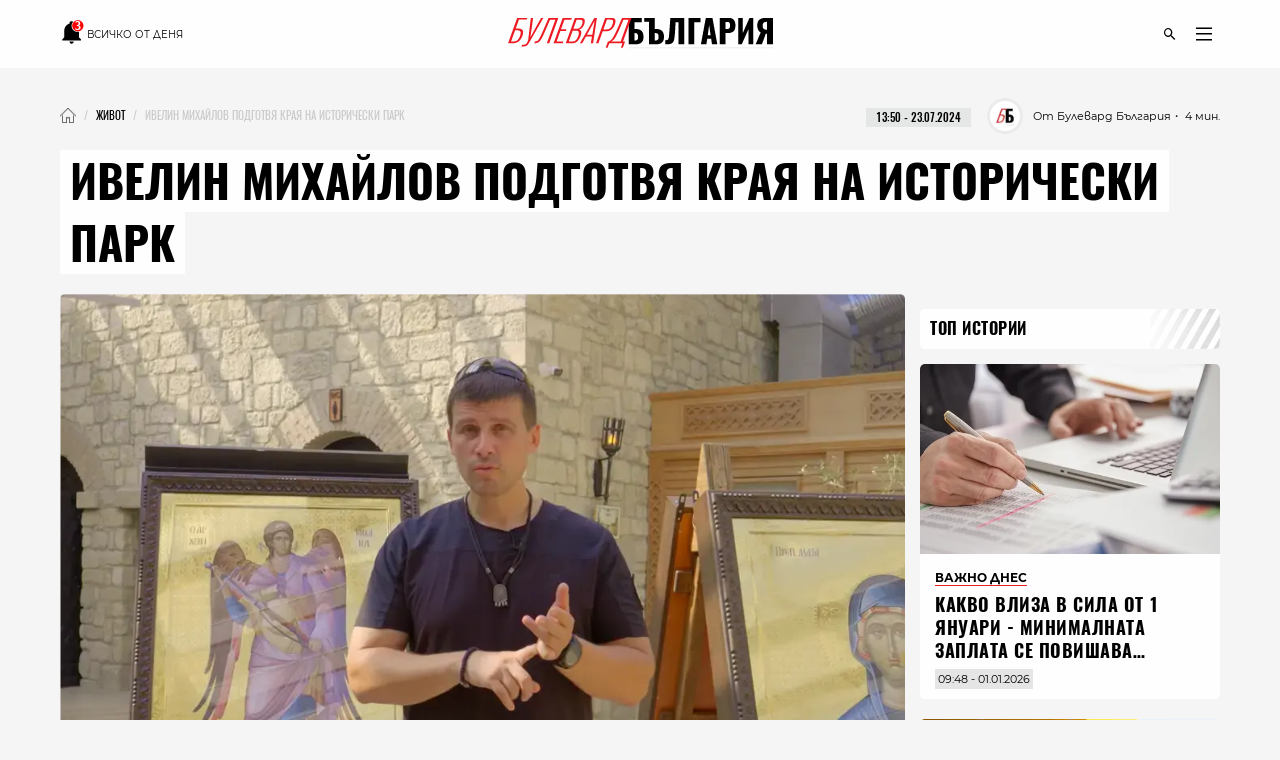

--- FILE ---
content_type: text/html; charset=utf-8
request_url: https://boulevardbulgaria.bg/articles/ivelin-mihaylov-podgotvya-kraya-na-istoricheski-park
body_size: 21952
content:
<!DOCTYPE html>
<html lang="bg" prefix="og: http://ogp.me/ns#">
  <head>
    <meta http-equiv="Content-Type" content="text/html; charset=utf-8" />
<meta content="width=device-width, initial-scale=1.0, maximum-scale=1" name="viewport">
<link rel="shortcut icon" type="image/x-icon" href="/assets/app_icons/favicon-502f22df9f9a79cb5bbc65be5197127c4402fe057e264bc4146a79bb793a8d4f.ico" />

<link rel="apple-touch-icon" type="image/png" href="https://boulevardbulgaria.bg/assets/app_icons/apple-icon-32x32-0cd8772dbb98a329e5e7cf70e87abb03a2a34ca7b4f48f25472f953812aad811.png" sizes="32x32" />
<link rel="apple-touch-icon" type="image/png" href="https://boulevardbulgaria.bg/assets/app_icons/apple-icon-57x57-5f1c04f724cfb1a49002114dbc1dc0f60b3da7c7cbbf32f0395f2e5404782343.png" sizes="57x57" />
<link rel="apple-touch-icon" type="image/png" href="https://boulevardbulgaria.bg/assets/app_icons/apple-icon-72x72-5437d73479b33641c7ab884ab880b5d8a729f8d580c41c6277f60a59251cf86c.png" sizes="72x72" />
<link rel="apple-touch-icon" type="image/png" href="https://boulevardbulgaria.bg/assets/app_icons/apple-icon-114x114-f6ebeecc4b5286d9d5edea07c101e08469f3383d8d6ad220418295edf31f4926.png" sizes="114x114" />
<link rel="apple-touch-icon" type="image/png" href="https://boulevardbulgaria.bg/assets/app_icons/apple-icon-144x144-25d372ef1a5908c6ce04062ea8bcc7fabaf4ff879fceecb001ad89c8d1b4e2cf.png" sizes="144x144" />
<link rel="icon" type="image/png" href="https://boulevardbulgaria.bg/assets/app_icons/android-icon-36x36-8494e67284df91b6a2b8d7d927b07cddec20faf9231e77cb0092559bc38a514d.png" sizes="36x36" />
<link rel="icon" type="image/png" href="https://boulevardbulgaria.bg/assets/app_icons/android-icon-72x72-5437d73479b33641c7ab884ab880b5d8a729f8d580c41c6277f60a59251cf86c.png" sizes="72x72" />
<link rel="icon" type="image/png" href="https://boulevardbulgaria.bg/assets/app_icons/android-icon-96x96-91464fa9d3f4ea907b5774df4cbd25894ff3195bb3e1f9321f86f35b46f46edd.png" sizes="96x96" />
<link rel="icon" type="image/png" href="https://boulevardbulgaria.bg/assets/app_icons/android-icon-192x192-587bfa267b30169171dd206c78d40782c05771265a1f15e20367ebc5be5c94a5.png" sizes="192x192" />

<meta name="msapplication-TileColor" content="#eb1c23">
<meta name="msapplication-TileImage" content="https://boulevardbulgaria.bg/assets/app_icons/ms-icon-144x144-25d372ef1a5908c6ce04062ea8bcc7fabaf4ff879fceecb001ad89c8d1b4e2cf.png">
<meta name="theme-color" content="#eb1c23">


        <link rel="canonical" href="https://boulevardbulgaria.bg/articles/ivelin-mihaylov-podgotvya-kraya-na-istoricheski-park"/>

<title>Ивелин Михайлов подготвя края на Исторически парк - Живот - Булевард България</title>
<meta name="description" content="Създателят на Историческия парк Ивелин Михайлов публикува близо 34 минутно видео, в което на практика обяснява, че не може да изпълнява ангажиментите, коит..." />
<meta property="article:author" content="Булевард България" />
<meta property="article:published_time" content="2024-07-23" />
<meta property="article:section" content="Живот" />
<meta property="fb:app_id" content="427894692650719" />
<meta property="fb:admins" content="100078292158770,100008709513521" />
<meta property="og:site_name" content="boulevardbulgaria.bg" />
<meta property="og:locale" content="bg_BG" />
<meta property="og:url" content="https://boulevardbulgaria.bg/articles/ivelin-mihaylov-podgotvya-kraya-na-istoricheski-park" />
<meta property="og:title" content="Ивелин Михайлов подготвя края на Исторически парк" />
<meta property="og:description" content="Създателят на Историческия парк Ивелин Михайлов публикува близо 34 минутно видео, в което на практика обяснява, че не може да изпълнява ангажиментите, коит..." />
<meta property="og:image" content="https://boulevardbulgaria.bg/system/editor_pictures/47817/fb_%D0%98%D0%B2%D0%B5%D0%BB%D0%B8%D0%BD_%D0%9C%D0%B8%D1%85%D0%B0%D0%B9%D0%BB%D0%BE%D0%B2_%D0%B8%D1%81%D1%82%D0%BE%D1%80%D0%B8%D1%87%D0%B5%D1%81%D0%BA%D0%B8_%D0%BF%D0%B0%D1%80%D0%BA.jpg" />
<meta property="og:image:alt" content="Ивелин Михайлов подготвя края на Исторически парк" />
<meta property="og:image:width" content="1200" />
<meta property="og:image:height" content="630" />
<meta property="og:type" content="article" />
<meta property="article:publisher" content="https://www.facebook.com/BoulevardBulgaria" />
<meta name="twitter:card" content="summary_large_image" />
<meta name="twitter:url" content="https://boulevardbulgaria.bg/articles/ivelin-mihaylov-podgotvya-kraya-na-istoricheski-park" />
<meta name="twitter:title" content="Ивелин Михайлов подготвя края на Исторически парк - Живот" />
<meta name="twitter:description" content="Създателят на Историческия парк Ивелин Михайлов публикува близо 34 минутно видео, в което на практика обяснява, че не може да изпълнява ангажиментите, коит..." />
<meta name="twitter:image" content="https://boulevardbulgaria.bg/system/editor_pictures/47817/fb_%D0%98%D0%B2%D0%B5%D0%BB%D0%B8%D0%BD_%D0%9C%D0%B8%D1%85%D0%B0%D0%B9%D0%BB%D0%BE%D0%B2_%D0%B8%D1%81%D1%82%D0%BE%D1%80%D0%B8%D1%87%D0%B5%D1%81%D0%BA%D0%B8_%D0%BF%D0%B0%D1%80%D0%BA.jpg" />

<link rel="stylesheet" media="screen" href="/assets/application-dfde29ed030a3ccb24c7f9ae6fc593691c0895a808b43ac96e5227c82cae88e3.css" />
<script src="/assets/application-848d56cae00c596a2df0a3484b39e5106aed57b5c1e5dee1d963d14b747cdcd3.js" type="5878b039a4c1b248b0d7c3dc-text/javascript"></script>
<meta name="csrf-param" content="authenticity_token" />
<meta name="csrf-token" content="BuLJ/W3G5eFdbcANqUIOCh1nPvORTn8H6QlQup+fNMhBYzP+CbaCtRUmGDPDL8EQjZMBdRC5gJyiGvm+LnDxQg==" />

  <meta name="robots" content="index, follow, max-image-preview:large">  
  <script type="5878b039a4c1b248b0d7c3dc-text/javascript">
document.addEventListener('DOMContentLoaded', function(e) {
  window.dataLayer.push({
    event: 'author'
  })
})
</script>


<link rel="alternate" type="application/atom+xml" title="ATOM" href="https://boulevardbulgaria.bg/feed.atom" />


  <script type="application/ld+json">
  {
    "@context":"http://schema.org",
    "@type": "NewsArticle",
    "mainEntityOfPage": {
      "@type": "WebPage",
      "@id": "https://boulevardbulgaria.bg/articles/ivelin-mihaylov-podgotvya-kraya-na-istoricheski-park"
    },
    "url": "https://boulevardbulgaria.bg/articles/ivelin-mihaylov-podgotvya-kraya-na-istoricheski-park",
    "headline": "Ивелин Михайлов подготвя края на Исторически парк",
    "articleBody": "Създателят на Историческия парк Ивелин Михайлов публикува близо 34 минутно видео, в което на практика обяснява, че не може да изпълнява ангажиментите, които е поел „към хората, с които работи“. Заобиколен от икони, Михайлов, признава, че паркът е слабо посещаван, което &quot;стъпка по стъпка икономически ни убива&quot;. &quot;Ние не можем да изпълним ангажиментите си“, казва Михайлов. Една от причините според него е слабият туристически поток, а другата – &quot;няма кой да купува къщи“. По всичко изглежда, че с думите си Михайлов подготвя публиката за краха на &quot;атракциона&quot;, който в продължение на години опитваше да събере инвеститори с обещания за лесни печалби. Серия от разследвания на &quot;Капитал&quot; описваше съмнителните практики около Историческия парк, които медията сравнява с Понци схема още от 2019 г. Комисията за финансов надзор (КФН) само сезира прокуратурата преди пет години, но без резултат. По-късно прокуратурата окончателно прекратява проверката, а Ивелин Михайлов се превърна в идеолог на цяла нова партия &quot;Величие&quot;. И въпреки, че данни за схемата имаше отдавна, тя започна да се разплита едва, след като &quot;Величие&quot; влезе в парламента. Фирмите на Ивелин Михайлов и дълговете им влязоха в полезрението на Националната агенция за приходите (НАП) след изборите за 50-ото Народно събрание, когато &quot;Величие&quot; се оказа с над 4% подкрепа. Два дни след вота НАП обяви, че образува производство срещу фирми на Ивелин Михайлов за наличие на финансови схеми и измами, както и за 600 хиляди лева задължения към НАП. Комисия в парламента също се занимава с темата. Колко точно са &quot;инвеститорите&quot; в атракциона не е ясно, но медийните разследвания за Понци схемата около атракциона не попречиха на министерството на туризма да награди Ивелин Михайлов за атракциона Исторически парк. На четвъртите годишни награди на министерството на туризма през 2019 година лично председателят на Народното събрание Цвета Караянчева връчва отличието &quot;Изборът на Българите&quot; на Ивелин Михайлов за Исторически парк. Атракционът е отличен и по време на церемонията на министерството на туризма през 2022 година, като едно от отличията Ивелин Михайлов получава лично от президента Румен Радев. „Ние нищо не можем да направим, ако заедно с хората, с които работим, не седнем да видим как можем да продължим този бизнес модел. Ситуацията е такава, че ще трябва да преговорим, защото ситуацията се е променила. Ако шест месеца издържим, тази блокада ще падне и ще можем да продължим напред,“ казва Михайлов. По думите му, той е имал „над 300 договори за къщи“, които няма кой да купи, защото „една част от хората се отказаха от страх, че нещо тук ще се случи и всичко ще се провали“, а банките спрели да одобряват ипотеки, твърди Михайлов, докато обвинява институциите, че проверяват фирмите му . Признанието на бизнесмена от Ветрино, че Историческият парк всъщност не генерира милиардната печалба, която обещава, идва след два клипа на ютубъра Станислав Цанов, в които последният разказва истории на измамени хора. Цанов симпатизира на доскорошния съмишленик - вече противник на Михайлов - депутата Николай Марков. Именно на тях отговаря Михайлов, като заявява, че ще &quot;разобличим тези хора, които са говорили при Цанов“. „Ако някой каже, че е ощетен – отговаряме - това е твоят актив, вземи си го. Не можем да освободим пари по никакъв начин, защото всичко, което се е случило, е на държавно ниво“, казва Михайлов в обяснението си. Той се възмущава, че и БДЖ е на загуба от години, но „не ги проверяват институциите“. “Прощалното видео“ на Ивелин Михайлов за Историческия парк е гледано 139 хиляди пъти във Facebook за два дни. Голяма част от коментарите в страницата на атракциона подкрепят Михайлов, но не липсват и потребители, които иронично предлагат &quot;в центъра на селото да се сложи водоноска за инвеститорите“, които са се подвели по схемата. Дружеството, което изгражда атракциона, е акционерно. В средата на юни репортаж на bTV разказа, че туристическият атракцион в последните 5 години е привлякъл десетки млади хора в доскоро обезлюденото село Неофит Рилски. Хората, които са представяни за инвеститори, не са вписани в книгата на акционерите. В анкетната комисия в Народното събрание бяха обявени данни, че много от тях са давали пари в брой като &quot;заем&quot; чрез запис на заповед, при това не на &quot;Исторически парк&quot;, а на други свързани дружества. На фона на разпада на парламентарната група на &quot;Величие&quot; и раздора между главните действащи лица във формацията - Николай Марков и Ивелин Михайлов - все по-малко вероятно изглежда, че бизнесменът от Ветрино ще продължи да привлича свежи пари с обещанията за висока възвръщаемост на фона на финансовите резултати. Изглежда и той самият го осъзнава и подготвя аудиторията за това.",
    "image": ["https://boulevardbulgaria.bg/system/editor_pictures/47817/fb_%D0%98%D0%B2%D0%B5%D0%BB%D0%B8%D0%BD_%D0%9C%D0%B8%D1%85%D0%B0%D0%B9%D0%BB%D0%BE%D0%B2_%D0%B8%D1%81%D1%82%D0%BE%D1%80%D0%B8%D1%87%D0%B5%D1%81%D0%BA%D0%B8_%D0%BF%D0%B0%D1%80%D0%BA.jpg"],
    "author": {
      "@type": "Person",
      "name": "Булевард България",
      "url": "https://boulevardbulgaria.bg/authors/boulevard-bulgaria"
    },
    "publisher":{
      "@type":"Organization",
      "name":"Boulevard Bulgaria",
      "logo": {
        "@type": "ImageObject",
        "url": "https://boulevardbulgaria.bg/assets/logo-b7aa6d360ec1d96288b2b8c19dfb5152015c3ca1911dda84605a7a36c9777d55.svg"
      }
    },
    "datePublished": "2024-07-23 13:50:00 +0300",
    "dateModified": "2025-05-29 02:21:07 +0300",
    "articleSection": "https://boulevardbulgaria.bg/zhivot",
    "keywords": "ивелин михайлов, исторически парк"
  }
</script>

  <script type="application/ld+json">{"@context":"https://schema.org/","@type":"BreadcrumbList","itemListElement":[{"@type":"ListItem","position":1,"name":"Начало","item":"https://boulevardbulgaria.bg"},{"@type":"ListItem","position":2,"name":"Живот","item":"https://boulevardbulgaria.bg/zhivot"},{"@type":"ListItem","position":3,"name":"Ивелин Михайлов подготвя края на Исторически парк"}]}</script>


  <script type="5878b039a4c1b248b0d7c3dc-text/javascript">
    if (!window.dataLayer)
      window.dataLayer = [];
      window.dataLayer.push({
        "article_category_1": "Живот",
        "article_author" : "Булевард България",
        "article_name" : "ИВЕЛИН МИХАЙЛОВ ПОДГОТВЯ КРАЯ НА ИСТОРИЧЕСКИ ПАРК",
        "article_word_count" : parseInt("741")
      || undefined,
    });
  </script>


<link href='/opensearch.xml' rel='search' title='boulevardbulgaria.bg search' type='application/opensearchdescription+xml'>
<script async src="https://securepubads.g.doubleclick.net/tag/js/gpt.js" type="5878b039a4c1b248b0d7c3dc-text/javascript"></script>
<script type="5878b039a4c1b248b0d7c3dc-text/javascript">
  window.googletag = window.googletag || {cmd: []};
  googletag.cmd.push(function() {

    
        googletag.defineSlot('/150116058/BoulevardBulgaria.bg/bbg-inner-right-1', [[160, 600], [300, 600], [300, 250]], 'div-gpt-ad-1582387217291-0').setTargeting('test', 'lazyload').addService(googletag.pubads());
    googletag.defineSlot('/150116058/BoulevardBulgaria.bg/bbg-inner-top', [[1110, 300], [1140, 250], [970, 250], [1110, 200], [1160, 160], [1160, 300], [1130, 250], [1140, 160], [1160, 200], [1140, 300], [970, 200], [1130, 160], [1130, 300], [1110, 250], [1140, 200], [1160, 250], [1110, 160], [1130, 200], [728, 90], [970, 160], [970, 300]], 'div-gpt-ad-1582387259673-0').setTargeting('test', 'lazyload').addService(googletag.pubads());
    googletag.defineSlot('/150116058/BoulevardBulgaria.bg/bbg-inner-top-2', [[728, 90]], 'div-gpt-ad-1582387275730-0').setTargeting('test', 'lazyload').addService(googletag.pubads());
    googletag.defineSlot('/150116058/BoulevardBulgaria.bg/bbg-inner-bottom', [[800, 160], [728, 90], [800, 210], [800, 150]], 'div-gpt-ad-1582386847151-0').setTargeting('test', 'lazyload').addService(googletag.pubads());
    googletag.defineSlot('/150116058/BoulevardBulgaria.bg/bbg-inner-wallpaper', [1, 1], 'div-gpt-ad-1582387299571-0').setTargeting('test', 'lazyload').addService(googletag.pubads());

    const stickySlot = googletag.defineSlot('/150116058/BoulevardBulgaria.bg/bbg-inner-right-2-sticky', [[300, 600], [160, 600], [300, 251]], 'div-gpt-ad-1582387239554-0').setTargeting('test', 'lazyload').addService(googletag.pubads());
    setInterval(() => { 
        googletag.cmd.push(function() {
            googletag.pubads().refresh([stickySlot]);
        });
    }, 30000);

    



    googletag.pubads().enableLazyLoad({
      // Fetch slots within 2 viewports.
      fetchMarginPercent: 200,
      // Render slots within 1 viewports.
      renderMarginPercent: 100,
      // Double the above values on mobile, where viewports are smaller
      // and users tend to scroll faster.
      mobileScaling: 2.0
    });
    googletag.pubads().enableSingleRequest();
    googletag.pubads().setTargeting('bbg_url', "2fcf821f0d79ae2a6efbe3d248244ddb");
    googletag.pubads().setTargeting('bbg_tag', "ивелин михайлов, исторически парк" );
    googletag.pubads().setTargeting('bbg_cat', "zhivot" );
    googletag.pubads().collapseEmptyDivs();

    // Function to enable services
    function startAdServing(consentStatus) {
      console.log('Starting ad serving with consent status:', consentStatus);
      googletag.enableServices();
    }

    // Cookiebot/TCF integration with timeout
    var servicesEnabled = false;
    var consentTimeout = 3000;

    // Timeout fallback to ensure ads serve even if Cookiebot fails
    setTimeout(function() {
      if (!servicesEnabled) {
        console.log('Cookiebot timeout - enabling ads without consent integration');
        servicesEnabled = true;
        startAdServing('timeout');
      }
    }, consentTimeout);

    var tcfApiAttempts = 20;

    // Try to integrate with Cookiebot/TCF
    function attemptConsentIntegration(fallback = true) {
      if (typeof __tcfapi !== 'undefined') {
        console.log('TCF API found - integrating with Cookiebot');

        __tcfapi('getTCData', 2, function(tcData, success) {
          if (!servicesEnabled && success) {
            servicesEnabled = true;

            // Configure privacy settings if GDPR applies
            if (tcData.gdprApplies && tcData.vendor && tcData.vendor.consents) {
              var hasGoogleConsent = tcData.vendor.consents['755'] || false;

              try {
                googletag.pubads().setPrivacySettings({
                  nonPersonalizedAds: !hasGoogleConsent
                });
                console.log('Privacy settings applied - Google consent:', hasGoogleConsent);
              } catch (e) {
                console.log('Privacy settings error (using fallback):', e.message);
              }

              startAdServing('consent_integrated');
            } else {
              // No GDPR or no consent data
              startAdServing('no_gdpr_or_consent');
            }
          } else if (!success && !servicesEnabled) {
            console.log('TCF getData failed - enabling ads anyway');
            servicesEnabled = true;
            startAdServing('tcf_failed');
          }
        });
      } else if (fallback) {
        // No TCF API available
        if (!servicesEnabled) {
          console.log('No TCF API found - enabling ads without consent integration');
          servicesEnabled = true;
          startAdServing('no_tcf');
        }
      } else if (tcfApiAttempts > 0) {
        tcfApiAttempts--;
        setTimeout(() => attemptConsentIntegration(false), 100);
      }
    }

    // Try immediately in case Cookiebot is already loaded
    attemptConsentIntegration(false);

    // If not loaded yet, wait for it with polling
    var checkAttempts = 0;
    var maxAttempts = 20; // Check for 2 seconds max

    var consentWait = setInterval(function() {
      checkAttempts++;

      if (!servicesEnabled && typeof __tcfapi !== 'undefined') {
        console.log('TCF API loaded after', checkAttempts * 100, 'ms');
        clearInterval(consentWait);
        attemptConsentIntegration();
      } else if (checkAttempts >= maxAttempts) {
        clearInterval(consentWait);
        if (!servicesEnabled) {
          console.log('Stopped waiting for TCF API after', maxAttempts * 100, 'ms');
          servicesEnabled = true;
          startAdServing('wait_timeout');
        }
      }
    }, 100);

    // Handle consent changes (for users who modify consent)
    window.addEventListener('CookiebotOnConsentReady', function() {
      if (typeof __tcfapi !== 'undefined') {
        console.log('Cookiebot consent updated - refreshing privacy settings');
        __tcfapi('getTCData', 2, function(tcData, success) {
          if (success && tcData.gdprApplies && tcData.vendor && tcData.vendor.consents) {
            var hasGoogleConsent = tcData.vendor.consents['755'] || false;

            try {
              googletag.pubads().setPrivacySettings({
                nonPersonalizedAds: !hasGoogleConsent
              });
              // Refresh ads with new consent
              googletag.pubads().refresh();
              console.log('Ads refreshed with updated consent');
            } catch (e) {
              console.log('Error updating privacy settings:', e.message);
            }
          }
        });
      }
    });
  });
</script>
<!-- Google Tag Manager -->
<script defer type="5878b039a4c1b248b0d7c3dc-text/javascript">

 window['gtag_enable_tcf_support'] = true;

(function(w,d,s,l,i){w[l]=w[l]||[];w[l].push({'gtm.start':
new Date().getTime(),event:'gtm.js'});var f=d.getElementsByTagName(s)[0],
j=d.createElement(s),dl=l!='dataLayer'?'&l='+l:'';j.async=true;j.src=
'https://www.googletagmanager.com/gtm.js?id='+i+dl;f.parentNode.insertBefore(j,f);
})(window,document,'script','dataLayer','GTM-KXTC66K');
</script>
<!-- End Google Tag Manager -->
<script src="https://cdn.onesignal.com/sdks/OneSignalSDK.js" async="" type="5878b039a4c1b248b0d7c3dc-text/javascript"></script>
<script type="5878b039a4c1b248b0d7c3dc-text/javascript">
  var OneSignal = window.OneSignal || [];
  OneSignal.push(function() {
    OneSignal.init({
      appId: "78e185dc-7a36-436e-865f-306f5ebe86c1",
    });
  });
</script>
<script defer src="//www.instagram.com/embed.js" type="5878b039a4c1b248b0d7c3dc-text/javascript"></script>
<script id="mcjs" type="5878b039a4c1b248b0d7c3dc-text/javascript">!function(c,h,i,m,p){m=c.createElement(h),p=c.getElementsByTagName(h)[0],m.async=1,m.src=i,p.parentNode.insertBefore(m,p)}(document,"script","https://chimpstatic.com/mcjs-connected/js/users/72a605d704dd2688f2c475e7d/1913a8ba7f3c436c046156676.js");</script>
      
  <meta name="robots" content="index, follow, max-image-preview:large">  
  <script type="5878b039a4c1b248b0d7c3dc-text/javascript">
document.addEventListener('DOMContentLoaded', function(e) {
  window.dataLayer.push({
    event: 'author'
  })
})
</script>

  </head>
  <body>
    <div class="scroll-progress"></div>
    <div class="off-canvas-wrapper">
      <div class="off-canvas-wrapper-inner">
        <div class="off-canvas-content">
          <header class='small-12'>
  <div class='scroll-progress'></div>
  <div class='row'>
    <div class='small-12 column top-header'>
      <div class='float-left small-3'>
        <div class='small-12 text-left social-icons'>
          <a href="/vsichko-za-denya" style="font-size: 10px; font-family: 'Montserrat Regular';">
            <?xml version="1.0" encoding="UTF-8" standalone="no"?>
<svg
   width="24"
   height="24"
   viewBox="0 0 36 36"
   version="1.1"
   id="svg4"
   style="margin-bottom: -6px;"
   sodipodi:docname="mdi--bell-notification.svg"
   inkscape:export-filename="../Desktop/bell-notification.svg"
   inkscape:export-xdpi="96"
   inkscape:export-ydpi="96"
   xmlns:inkscape="http://www.inkscape.org/namespaces/inkscape"
   xmlns:sodipodi="http://sodipodi.sourceforge.net/DTD/sodipodi-0.dtd"
   xmlns="http://www.w3.org/2000/svg"
   xmlns:svg="http://www.w3.org/2000/svg">
  <defs
     id="defs8" />
  <sodipodi:namedview
     id="namedview6"
     pagecolor="#ffffff"
     bordercolor="#000000"
     borderopacity="0.25"
     inkscape:showpageshadow="2"
     inkscape:pageopacity="0.0"
     inkscape:pagecheckerboard="0"
     inkscape:deskcolor="#d1d1d1"
     showgrid="false" />
  <path
     d="m 17.341648,35.554287 c 1.74078,0 3.136542,-1.434753 3.136542,-3.224164 h -6.273083 a 3.1365412,3.2241647 0 0 0 3.136541,3.224164"
     id="path219"
     style="stroke-width:1.59003" />
  <path
     d="m 28.319543,17.482844 c -0.784135,0.209571 -1.568271,0.338537 -2.352406,0.338537 A 8.641171,8.8825737 0 0 1 17.341648,8.9549282 c 0,-2.3697611 0.909598,-4.5138303 2.352406,-6.1097919 A 3.0267623,3.1113189 0 0 0 17.341648,1.7005579 c -1.725097,0 -3.136541,1.4508741 -3.136541,3.2241647 V 5.3922265 C 9.5473437,6.8108586 6.3637541,11.211844 6.3637541,16.209299 v 9.672494 l -3.1365415,3.224164 v 1.612082 H 31.456084 v -1.612082 l -3.136541,-3.224164 z"
     id="path217"
     style="stroke-width:1.59003" />
  <path
     d="m 35.161292,8.5942889 c 0,4.6331071 -3.773293,8.4020091 -8.411795,8.4020091 -4.638503,0 -8.411796,-3.768902 -8.411796,-8.4020091 0,-4.6331094 3.773293,-8.4020109 8.411796,-8.4020109 4.638502,0 8.411795,3.7689015 8.411795,8.4020109"
     id="path2"
     style="fill:#ff0000;stroke-width:2.40197" />
  <text
     xml:space="preserve"
     style="font-size:16px;font-family:'Noto Sans Display';-inkscape-font-specification:'Noto Sans Display';fill:#ffffff"
     x="22.136503"
     y="14.529861"
     id="text324"><tspan
       sodipodi:role="line"
       id="tspan322"
       x="22.136503"
       y="14.529861"
       style="font-style:normal;font-variant:normal;font-weight:600;font-stretch:normal;font-size:18px;font-family:'Noto Sans Display';-inkscape-font-specification:'Noto Sans Display Semi-Bold';fill:#ffffff">3</tspan></text>
</svg>

            <span class="show-for-medium upper">Всичко от деня</span>
          </a>
        </div>
      </div>
      <div class='small-6 column float-left'>
        <a href="/"><img id="logo" alt="logo" height="15" width="125" src="/assets/logo-b7aa6d360ec1d96288b2b8c19dfb5152015c3ca1911dda84605a7a36c9777d55.svg" /></a>
      </div>
      <div class='float-left small-3'>
        <div class='small-12 float-right'>
          <ul class='icon-list menu text-right'>
  <li class='icons float-right'>
    <a href="javascript:void(0)" id='openDropDown'><i class='icon-menu'></i></a>
    <div id="mainDropDown">
      <span id='dropDownCloseBtn'>
        <span></span>
      </span>
      <ul class="dropdown no-bullet text-left small-12 float-left">
        <li>
          <a href="/vsichko-za-denya" class="highlighting">
            всичко от деня
          </a>
        </li>
      </ul>
      <ul class="dropdown main no-bullet text-left small-12 float-left">
            <li><a href="/galeriya">галерия</a></li>
            <li><a href="/zhivot">Живот</a></li>
            <li><a href="/politika">Политика</a></li>
            <li><a href="/kino-i-seriali">Кино и сериали</a></li>
            <li><a href="/biznes">Бизнес</a></li>
            <li><a href="/tehnologii">Технологии</a></li>
            <li><a href="/kultura">Култура</a></li>
            <li><a href="/koli">Коли</a></li>
            <li><a href="/tekstove-ot-partnyori">Текстове от партньори</a></li>
            <li><a href="/infografika">Инфографика</a></li>
            <li><a href="/teentok">тийнток</a></li>
            <li><a href="/izbori">Избори - Новини</a></li>
            <li><a href="/evropeyski-dnevnitsi">Европейски дневници </a></li>
            <li><a href="/mlada-balgariya">Млада България </a></li>
            <li><a href="/evroto-vaprosi-i-otgovori">Еврото - въпроси и отговори</a></li>
            <li><a href="/sport">Спорт</a></li>
            <li><a href="/koleden-bulevard">Коледен булевард</a></li>
            <li><a href="/zdrave">Здраве</a></li>
            <li><a href="/koli">Коли</a></li>
            <li><a href="/gen-z-dnevnitsi">GEN Z дневници</a></li>
        <li><a href="/podcasts">Подкасти</a></li>
        <li><a href="https://mailchi.mp/boulevardbulgaria/ref-subscribers">Нюзлетър</a></li>
        <li class='icons float-left hide-for-large'>
          <a href="/podcasts" class='soundcloud'></a>
        </li>
      </ul>
      <ul class="dropdown no-bullet text-left small-12 clearfix">
        <li><a target="_blank" href="/BoulevardBulgariaBG_RATE_CARD_2025_BGN_and_EURO.pdf">Реклама</a></li>
        <li><a target="_blank" href="/rate-card.pdf">Политическа реклама</a></li>
            <li><a href="/bulevardbulgaria/za-nas">За нас</a></li>
      </ul>
    </div>
  </li>
  <li class='icons float-right'>
    <a href="javascript:void(0)" class='icons' id='openSearchForm'><i class='icon-search'></i></a>
  </li>
</ul>
        </div>
      </div>
      <div class='small-12 search-form' id="searchForm">
        <form action="/search" accept-charset="UTF-8" method="get"><input name="utf8" type="hidden" value="&#x2713;" />
          <input type="text" name="query" id="query" placeholder="Въведете ключова дума..." />
          <input type="submit" name="commit" value="" class="icon-search" data-disable-with="" />
</form>      </div>
    </div>
  </div>
</header>
          <div id="content" class='small-12'>
            
            <div class='row column'>
              <div class='small-12' style="background-color: rgb(245, 245, 245);">
                
    <div class="section banner small-12 " id="topMegaboard">
  <!-- /150116058/BoulevardBulgaria.bg/bbg-inner-top -->
  <div id='div-gpt-ad-1582387259673-0'>
    <script type="5878b039a4c1b248b0d7c3dc-text/javascript">
      googletag.cmd.push(function() { googletag.display('div-gpt-ad-1582387259673-0'); });
    </script>
  </div>
</div>
	<div class='small-12 clearfix' id="article_29988">
    <nav id="breadcrumbs" class="float-left"><ul class="breadcrumbs"><li><a href="/"><img class="home" alt="Булевард България Новини" src="/assets/home-a383f8a3afe5862ee52aaeb105a1bbe4b88a1d5faa96017188498f204e9d21c8.webp" /></a></li><li><a href="/zhivot"><span>Живот</span></a></li><li class="disabled"><span>Ивелин Михайлов подготвя края на Исторически парк</span></li></ul></nav>
    <div class='date-wrap clearfix'>
      <div class="font-11 reading-time" style="font-family: 'Montserrat Regular'">
        <span>・ 4 мин.</span>
      </div>
      <div class='font-11 authorship'>
          <a class="wrapper" href="/authors/boulevard-bulgaria">
            <div class='image-wrap wallpaper'>
              <img class="cover-image" alt="Булевард България" src="/system/editor_pictures/85/xs_Profile_Photo_01.webp" />
            </div>
            <span>От Булевард България</span>
</a>      </div>
      <div style='margin-right: 1rem;margin-left: 1rem;'>
        <div class="date-label font-11">
  <time datetime="2024-07-23T13:50" class="date">13:50 - 23.07.2024</time>
</div>
      </div>
    </div>
  </div>

  <div class="highlight classic">
    <h1 class='title font-46 upper'>
      <span>Ивелин Михайлов подготвя края на Исторически парк</span>
    </h1>
  </div>

              </div>
              <div class="main-content" data-hook>
                

  <div class='small-12 wallpaper responsive-embed widescreen main-article-image rounded'>
    <img class="cover-image" alt="Ивелин Михайлов подготвя края на Исторически парк" src="/system/editor_pictures/47817/xl_%D0%98%D0%B2%D0%B5%D0%BB%D0%B8%D0%BD_%D0%9C%D0%B8%D1%85%D0%B0%D0%B9%D0%BB%D0%BE%D0%B2_%D0%B8%D1%81%D1%82%D0%BE%D1%80%D0%B8%D1%87%D0%B5%D1%81%D0%BA%D0%B8_%D0%BF%D0%B0%D1%80%D0%BA.webp" />
    
    <span class="font-12 img-copyright">Снимка: &copy; Screenshot FB/ Исторически парк</span>
  </div>



      <div class='section banner'>
  <!-- /150116058/BoulevardBulgaria.bg/bbg-inner-top-2 -->
  <div id='div-gpt-ad-1582387275730-0'>
    <script type="5878b039a4c1b248b0d7c3dc-text/javascript">
      googletag.cmd.push(function() { googletag.display('div-gpt-ad-1582387275730-0'); });
    </script>
  </div>
</div>


<div class='article rounded ifr-wrap ' itemprop="articleBody" id="29988">
  <div class='section small-12'>
  <p>
    <em><mark>Абонирайте се за нюзлетъра на "Булевард България", за да получавате селекция с най-интересните теми на седмицата през погледа на нашия екип: </mark></em>
  </p>
  <form class="new_subscriber" id="new_subscriber" action="/subscribers" accept-charset="UTF-8" method="post"><input name="utf8" type="hidden" value="&#x2713;" /><input type="hidden" name="authenticity_token" value="5WoC2dNTsm9tm62VANWodbiS7vLEG+XV0OgRsBTbHH9Q2zZUZToqe1PUZWOpyDiod8YOPzKug/3HuXFsPb2r1A==" />
  <div class="input-group">
    <span class="input-group-label"><i class='icon-mail'></i></span>
    <input placeholder="E-mail" class="input-group-field" type="text" name="subscriber[email]" id="subscriber_email" />
    <div class="input-group-button">
      <input type="submit" name="commit" value="Запишете се" class="button" data-disable-with="Запишете се" />
    </div>
  </div>
  <div class='subscribe-terms-wrap'>
    <input name="subscriber[terms]" type="hidden" value="0" /><input type="checkbox" value="1" name="subscriber[terms]" id="subscriber_terms" />
    <label for="subscriber_terms">Запознат съм с <a href="/bulevardbulgaria/privacy-policy">политиката за съхранение на лични данни</a></label>
  </div>
</form>
  <hr style="margin-bottom: 0; margin-top: 3.5rem;">
</div>
    <div class="article-content"><p>Създателят на Историческия парк Ивелин Михайлов публикува близо 34 минутно видео, в което на практика обяснява, че не може да изпълнява ангажиментите, които е поел „към хората, с които работи“.</p>

<p>Заобиколен от икони, Михайлов, признава, че паркът <strong>е слабо посещаван</strong>, което <strong>"стъпка по стъпка икономически ни убива"</strong>.</p>

<p><strong>"Ние не можем да изпълним ангажиментите си</strong>“, казва Михайлов. Една от причините според него е слабият туристически поток, а другата – "няма кой да купува къщи“. По всичко изглежда, че с думите си Михайлов подготвя публиката за краха на "атракциона", който в продължение на години опитваше да събере инвеститори с обещания за лесни печалби.</p>

<p>Серия от разследвания на "Капитал" описваше съмнителните практики около Историческия парк, които медията сравнява с Понци схема още от 2019 г. <strong>Комисията за финансов надзор</strong> (КФН) само сезира прокуратурата преди пет години, но без резултат. По-късно прокуратурата окончателно прекратява проверката, а Ивелин Михайлов се превърна в идеолог на цяла нова партия "Величие".</p>

<p>И въпреки, че данни за схемата имаше отдавна, тя започна да се разплита едва, след като "Величие" влезе в парламента.</p>

<p>Фирмите на Ивелин Михайлов и дълговете им влязоха в полезрението на Националната агенция за приходите (НАП) след изборите за 50-ото Народно събрание, когато "<strong>Величие" се оказа с над 4% подкрепа</strong>. Два дни след вота<a href="https://boulevardbulgaria.bg/articles/oshte-predi-da-vlyazat-ofitsialno-v-parlamenta-nap-zapochva-proverki-sreshtu-velichie"> НАП </a>обяви, че образува производство срещу фирми на Ивелин Михайлов за наличие на финансови схеми и измами, както и за 600 хиляди лева задължения към НАП. Комисия в парламента също се занимава с темата.</p>

<p>Колко точно са "инвеститорите" в атракциона не е ясно, но медийните разследвания за Понци схемата около атракциона не попречиха на министерството на туризма да награди Ивелин Михайлов за атракциона Исторически парк.</p>

<p><img alt="" src="/system/editor_pictures/47819/l_%D0%98%D0%B2%D0%B5%D0%BB%D0%B8%D0%BD_%D0%9C%D0%B8%D1%85%D0%B0%D0%B9%D0%BB%D0%BE%D0%B2_%D0%A6%D0%B2%D0%B5%D1%82%D0%B0_%D0%9A%D0%B0%D1%80%D0%B0%D1%8F%D0%BD%D1%87%D0%B5%D0%B2%D0%B0.webp"></p>

<p>На четвъртите годишни награди на министерството на туризма през 2019 година лично председателят на Народното събрание Цвета Караянчева връчва отличието "Изборът на Българите" на Ивелин Михайлов за Исторически парк.</p>

<p>Атракционът е отличен и по време на церемонията на министерството на туризма през 2022 година, като едно от отличията Ивелин Михайлов получава лично от президента Румен Радев.</p>

<p><img alt="" src="/system/editor_pictures/47818/l_%D0%A0%D1%83%D0%BC%D0%B5%D0%BD_%D0%A0%D0%B0%D0%B4%D0%B5%D0%B2_%D0%98%D0%B2%D0%B5%D0%BB%D0%B8%D0%BD_%D0%9C%D0%B8%D1%85%D0%B0%D0%B9%D0%BB%D0%BE%D0%B2.webp"></p>

<p>„Ние нищо не можем да направим, ако заедно с хората, с които работим, не седнем да видим как можем да продължим този бизнес модел. Ситуацията е такава, че ще трябва да преговорим, защото ситуацията се е променила<strong>. Ако шест месеца издържим, тази блокада ще падне </strong>и ще можем да продължим напред,“ казва Михайлов.</p>

<p>По думите му, той е имал „над 300 договори за къщи“, които няма кой да купи, защото <strong>„една част от хората се отказаха от страх, че нещо тук ще се случи и всичко ще се провали</strong>“, а банките спрели да одобряват ипотеки, твърди Михайлов, докато обвинява институциите, че проверяват фирмите му .</p>

<p>Признанието на бизнесмена от Ветрино, че Историческият парк всъщност не генерира милиардната печалба, която обещава, идва след два клипа на <strong>ютубъра Станислав Цанов</strong>, в които последният разказва истории на измамени хора. Цанов симпатизира на доскорошния съмишленик - вече противник на Михайлов - депутата <strong>Николай Марков</strong>.</p>

<p>Именно на тях отговаря Михайлов, като заявява, че ще "разобличим тези хора, които са говорили при Цанов“.</p>

<p>„Ако някой каже, че е ощетен – отговаряме - това е твоят актив, вземи си го. <strong>Не можем да освободим пари по никакъв начин</strong>, защото всичко, което се е случило, е на държавно ниво“, казва Михайлов в обяснението си. Той се възмущава, че и БДЖ е на загуба от години, но „не ги проверяват институциите“.</p>

<p>“Прощалното видео“ на Ивелин Михайлов за Историческия парк е гледано 139 хиляди пъти във Facebook за два дни.</p>

<p>Голяма част от коментарите в страницата на атракциона подкрепят Михайлов, но не липсват и потребители, които иронично предлагат <strong>"в центъра на селото да се сложи водоноска за инвеститорите“</strong>, които са се подвели по схемата.</p>

<p>Дружеството, което изгражда атракциона, е акционерно. В средата на юни<a href="https://boulevardbulgaria.bg/articles/velichie-obyavi-boykot-na-btv-sled-reportazha-za-istoricheskiya-park"> репортаж на bTV </a>разказа, че туристическият атракцион в последните 5 години<strong> е привлякъл десетки млади хора в доскоро обезлюденото село Неофит Рилски.</strong></p>

<p>Хората, които са представяни за инвеститори, не са вписани в книгата на акционерите. В анкетната комисия в Народното събрание бяха обявени данни, че много от тях са давали пари в брой като "заем" чрез запис на заповед, при това не на "Исторически парк", а на други свързани дружества.</p>

<p>На фона на разпада на парламентарната група на "Величие" и раздора между главните действащи лица във формацията - Николай Марков и Ивелин Михайлов - все по-малко вероятно изглежда, че бизнесменът от Ветрино ще продължи да привлича свежи пари с обещанията за висока възвръщаемост на фона на финансовите резултати. Изглежда и той самият го осъзнава и подготвя аудиторията за това.</p>
</div>



<script type="5878b039a4c1b248b0d7c3dc-text/javascript">
  $(document).ready(function() {
    if ($(window).width() <= 768) {
      const firstParagraph = $('.article-content p').first();
      const adBanner =  $('    <div class=\'section banner\'>\n  <!-- /150116058/BoulevardBulgaria.bg/bbg-inner-top-2 -->\n  <div id=\'div-gpt-ad-1582387275730-0\'>\n    <script>\n      googletag.cmd.push(function() { googletag.display(\'div-gpt-ad-1582387275730-0\'); });\n    <\/script>\n  <\/div>\n<\/div>\n')
      if (firstParagraph.length > 0) {
        firstParagraph.after(adBanner);
      }
    }
    let docHeight = $(document).height(),
      windowHeight = $(window).height(),
      scrollPercent;
    $(window).on("scroll", function () {
      scrollPercent = ($(window).scrollTop() / (docHeight - windowHeight)) * 100;
      $(".scroll-progress").width(scrollPercent + "%");
    });
  });
</script>
  
<div id="fb-root"></div>
<script async defer crossorigin="anonymous" src="https://connect.facebook.net/bg_BG/sdk.js#xfbml=1&version=v14.0&appId=427894692650719&autoLogAppEvents=1" nonce="TbztaWLV" type="5878b039a4c1b248b0d7c3dc-text/javascript"></script>

<div class='small-12 fb-like-buttons'>
  <div class="fb-like" data-href="https://boulevardbulgaria.bg/articles/ivelin-mihaylov-podgotvya-kraya-na-istoricheski-park" data-layout="standard" data-action="like" data-show-faces="true" data-share="true"></div>  
</div>
</div>

<div class='small-12 share-label'>
  <div class='small-12 small-offset-1'>
    <span class='upper font-16'>СПОДЕЛЕТЕ</span>
    <div class='social-block'>
      <ul class='no-bullet float-left share-blocks font-14 '>
        <li class='float-left'>
            <a 
              class="facebook" 
              href="https://www.facebook.com/sharer/sharer.php?u=https://boulevardbulgaria.bg/articles/ivelin-mihaylov-podgotvya-kraya-na-istoricheski-park&amp;t=https://boulevardbulgaria.bg/articles/ivelin-mihaylov-podgotvya-kraya-na-istoricheski-park" 
              title="Share on Facebook" target="_blank" rel="noopener noreferrer"
            >
              <svg class="svg-iline--fa fa-facebook fa-fw" aria-hidden="true" focusable="false" data-prefix="fab" data-icon="facebook" role="img" xmlns="http://www.w3.org/2000/svg" viewBox="0 0 512 512" data-fa-i2svg=""><path fill="currentColor" d="M512 256C512 114.6 397.4 0 256 0S0 114.6 0 256C0 376 82.7 476.8 194.2 504.5V334.2H141.4V256h52.8V222.3c0-87.1 39.4-127.5 125-127.5c16.2 0 44.2 3.2 55.7 6.4V172c-6-.6-16.5-1-29.6-1c-42 0-58.2 15.9-58.2 57.2V256h83.6l-14.4 78.2H287V510.1C413.8 494.8 512 386.9 512 256h0z"></path></svg>
            </a>
            <!--
            <a
              href="https://www.facebook.com/sharer/sharer.php?sdk=joey&amp;display=popup&amp;ref=plugin&amp;src=share_button&amp;u=https://boulebardbulgaria.bg"
              onclick="return !window.open(this.href, 'Facebook', 'width=640,height=300')"
              class="icon-facebook font-12"
              data-medium="facebook"
              rel="nofollow"
            ></a>
          <div class="show-for-small-only">
            <a
              href="https://m.facebook.com/sharer.php?u="
              onclick="return !window.open(this.href, 'Facebook', 'width=640,height=300')"
              class="icon-facebook facebook"
              data-medium="facebook"
              rel="nofollow"
            ></a>
          </div>
            -->
        </li>
        <li>
          <a 
            class="x-twitter" 
            href="https://twitter.com/intent/tweet?source=https://boulevardbulgaria.bg&amp;text=Ивелин%C2%A0Михайлов%C2%A0подготвя%C2%A0края%C2%A0на%C2%A0Исторически%C2%A0парк&amp;url=https://boulevardbulgaria.bg/articles/ivelin-mihaylov-podgotvya-kraya-na-istoricheski-park&amp;via=boulevardbulgaria.bg" 
            target="_blank" 
            rel="noopener noreferrer" 
            title="Share on X">
              <svg class="svg-inline--fa fa-x-twitter fa-fw" aria-hidden="true" focusable="false" data-prefix="fab" data-icon="x-twitter" role="img" xmlns="http://www.w3.org/2000/svg" viewBox="0 0 512 512" data-fa-i2svg=""><path fill="currentColor" d="M389.2 48h70.6L305.6 224.2 487 464H345L233.7 318.6 106.5 464H35.8L200.7 275.5 26.8 48H172.4L272.9 180.9 389.2 48zM364.4 421.8h39.1L151.1 88h-42L364.4 421.8z"></path></svg>
          </a>
          <!--
          <a
            href="https://twitter.com/intent/tweet?text=&amp;url=https://boulevardbulgaria.bg/articles/ivelin-mihaylov-podgotvya-kraya-na-istoricheski-park"
            class="icon-X"
            rel="nofollow"
          ></a>
          -->
        </li>
        <li>
          <a 
            class="linkedin" 
            href="https://www.linkedin.com/shareArticle?mini=true&amp;url=https://boulevardbulgaria.bg/articles/ivelin-mihaylov-podgotvya-kraya-na-istoricheski-park&amp;title=Ивелин Михайлов подготвя края на Исторически парк&amp;summary=Заобиколен от икони, Михайлов, признава, че паркът е слабо посещаван, което &quot;стъпка по стъпка икономически ни убива&quot;.&amp;source=https://boulevardbulgaria.bg" 
            target="_blank" 
            rel="noopener noreferrer" 
            title="Share on LinkedIn"
          >
            <svg class="svg-inline--fa fa-linkedin fa-fw" aria-hidden="true" focusable="false" data-prefix="fab" data-icon="linkedin" role="img" xmlns="http://www.w3.org/2000/svg" viewBox="0 0 448 512" data-fa-i2svg=""><path fill="currentColor" d="M416 32H31.9C14.3 32 0 46.5 0 64.3v383.4C0 465.5 14.3 480 31.9 480H416c17.6 0 32-14.5 32-32.3V64.3c0-17.8-14.4-32.3-32-32.3zM135.4 416H69V202.2h66.5V416zm-33.2-243c-21.3 0-38.5-17.3-38.5-38.5S80.9 96 102.2 96c21.2 0 38.5 17.3 38.5 38.5 0 21.3-17.2 38.5-38.5 38.5zm282.1 243h-66.4V312c0-24.8-.5-56.7-34.5-56.7-34.6 0-39.9 27-39.9 54.9V416h-66.4V202.2h63.7v29.2h.9c8.9-16.8 30.6-34.5 62.9-34.5 67.2 0 79.7 44.3 79.7 101.9V416z"></path></svg>
          </a>
        </li>
        <li class="share-reddit">
          <a 
            href="https://www.reddit.com/submit?url=https://boulevardbulgaria.bg/articles/ivelin-mihaylov-podgotvya-kraya-na-istoricheski-park%2F&amp;title=Ивелин Михайлов подготвя края на Исторически парк" target="_blank" 
            rel="noopener noreferrer" title="Submit to Reddit"
            class="share-button btn-link icon-reddit" 
          >
            <svg class="svg-inline--fa fa-reddit-alien fa-fw" aria-hidden="true" focusable="false" data-prefix="fab" data-icon="reddit-alien" role="img" xmlns="http://www.w3.org/2000/svg" viewBox="0 0 512 512" data-fa-i2svg=""><path fill="currentColor" d="M373 138.6c-25.2 0-46.3-17.5-51.9-41l0 0c-30.6 4.3-54.2 30.7-54.2 62.4l0 .2c47.4 1.8 90.6 15.1 124.9 36.3c12.6-9.7 28.4-15.5 45.5-15.5c41.3 0 74.7 33.4 74.7 74.7c0 29.8-17.4 55.5-42.7 67.5c-2.4 86.8-97 156.6-213.2 156.6S45.5 410.1 43 323.4C17.6 311.5 0 285.7 0 255.7c0-41.3 33.4-74.7 74.7-74.7c17.2 0 33 5.8 45.7 15.6c34-21.1 76.8-34.4 123.7-36.4l0-.3c0-44.3 33.7-80.9 76.8-85.5C325.8 50.2 347.2 32 373 32c29.4 0 53.3 23.9 53.3 53.3s-23.9 53.3-53.3 53.3zM157.5 255.3c-20.9 0-38.9 20.8-40.2 47.9s17.1 38.1 38 38.1s36.6-9.8 37.8-36.9s-14.7-49.1-35.7-49.1zM395 303.1c-1.2-27.1-19.2-47.9-40.2-47.9s-36.9 22-35.7 49.1c1.2 27.1 16.9 36.9 37.8 36.9s39.3-11 38-38.1zm-60.1 70.8c1.5-3.6-1-7.7-4.9-8.1c-23-2.3-47.9-3.6-73.8-3.6s-50.8 1.3-73.8 3.6c-3.9 .4-6.4 4.5-4.9 8.1c12.9 30.8 43.3 52.4 78.7 52.4s65.8-21.6 78.7-52.4z"></path></svg></a>
        </li>
        <li>
          <a 
            class="whatsapp" 
            href="https://api.whatsapp.com/send/?text=https://boulevardbulgaria.bg/articles/ivelin-mihaylov-podgotvya-kraya-na-istoricheski-park" 
            target="_blank" 
            rel="noopener noreferrer" 
            title="Share on WhatsApp">
            <svg class="svg-inline--fa fa-whatsapp fa-fw" aria-hidden="true" focusable="false" data-prefix="fab" data-icon="whatsapp" role="img" xmlns="http://www.w3.org/2000/svg" viewBox="0 0 448 512" data-fa-i2svg=""><path fill="currentColor" d="M380.9 97.1C339 55.1 283.2 32 223.9 32c-122.4 0-222 99.6-222 222 0 39.1 10.2 77.3 29.6 111L0 480l117.7-30.9c32.4 17.7 68.9 27 106.1 27h.1c122.3 0 224.1-99.6 224.1-222 0-59.3-25.2-115-67.1-157zm-157 341.6c-33.2 0-65.7-8.9-94-25.7l-6.7-4-69.8 18.3L72 359.2l-4.4-7c-18.5-29.4-28.2-63.3-28.2-98.2 0-101.7 82.8-184.5 184.6-184.5 49.3 0 95.6 19.2 130.4 54.1 34.8 34.9 56.2 81.2 56.1 130.5 0 101.8-84.9 184.6-186.6 184.6zm101.2-138.2c-5.5-2.8-32.8-16.2-37.9-18-5.1-1.9-8.8-2.8-12.5 2.8-3.7 5.6-14.3 18-17.6 21.8-3.2 3.7-6.5 4.2-12 1.4-32.6-16.3-54-29.1-75.5-66-5.7-9.8 5.7-9.1 16.3-30.3 1.8-3.7.9-6.9-.5-9.7-1.4-2.8-12.5-30.1-17.1-41.2-4.5-10.8-9.1-9.3-12.5-9.5-3.2-.2-6.9-.2-10.6-.2-3.7 0-9.7 1.4-14.8 6.9-5.1 5.6-19.4 19-19.4 46.3 0 27.3 19.9 53.7 22.6 57.4 2.8 3.7 39.1 59.7 94.8 83.8 35.2 15.2 49 16.5 66.6 13.9 10.7-1.6 32.8-13.4 37.4-26.4 4.6-13 4.6-24.1 3.2-26.4-1.3-2.5-5-3.9-10.5-6.6z"></path></svg>
          </a>
        </li>
        <li>
          <a href="/cdn-cgi/l/email-protection#[base64]" class='icon-mail' target='_blank'></a>
        </li>
        <!-- 
          <li>
            <a href="#disqus_thread" class='button comments'>КОМЕНТИРАЙ</a>
          </li>
        -->
      </ul>
    </div>
  </div>
</div>

  <div class='small-12'>
    <div class='small-12'>
      <div class="small-12 tag-header rounded">
        <span class="font-16 strong">
          <ul class="no-bullet tag-list">
              <li><a href="/tags/ivelin-mihaylov">ивелин михайлов</a></li>
              <li><a href="/tags/istoricheski-park">исторически парк</a></li>
          </ul>
</span>      </div>
    </div>
  </div>



    <div class='section banner'>
  <!-- /150116058/BoulevardBulgaria.bg/bbg-inner-bottom -->
  <div id='div-gpt-ad-1582386847151-0'>
    <script data-cfasync="false" src="/cdn-cgi/scripts/5c5dd728/cloudflare-static/email-decode.min.js"></script><script type="5878b039a4c1b248b0d7c3dc-text/javascript">
      googletag.cmd.push(function() { googletag.display('div-gpt-ad-1582386847151-0'); });
    </script>
  </div>
</div>


    <!-- /150116058/BoulevardBulgaria.bg/bbg-inner-wallpaper -->
<div id='div-gpt-ad-1582387299571-0' style='width: 1px; height: 1px;'>
  <script type="5878b039a4c1b248b0d7c3dc-text/javascript">
    googletag.cmd.push(function() { googletag.display('div-gpt-ad-1582387299571-0'); });
  </script>
</div>


  <div class="ifr-wrap iframe-section banner">
	<iframe allowfullscreen='true' frameborder='0' height="280" src="/inhouse_banners/pr-zone" width="850"></iframe>
</div>


  
<div class="small-12 tag-header  rounded">
    <a class="tag font-16 strong " href="/vsichko-za-denya">Последни новини</a>
  
</div>
  <div class='infinite-list'>
    <div class="articles-list no-bullet small-12 wide-boxes" data-equalizer>
        
  <div class="small-12">
    <div class="float-left">
      <a href="/articles/amerikanka-na-37-g-beshe-ubita-ot-agent-na-antimigratsionnata-sluzhba-ice">
        <div class='small-12 wallpaper rounded'>
          <img class="cover-image" alt="Американка на 37 г. беше убита от агент на антимиграционната служба ICE" src="/system/editor_pictures/66761/m_%D0%BC%D0%B8%D0%BD%D0%B5%D0%B0%D0%BF%D0%BE%D0%BB%D0%B8%D1%81_%D1%81%D1%82%D1%80%D0%B5%D0%BB%D0%B1%D0%B0.webp" />
        </div>
</a>    </div>
    <div class="float-left column title-wrap rounded small-12" >
      <div>
        <span class="tag selected font-12">Важно днес</span>
      </div>
      <h3 class="title upper font-18"><a href="/articles/amerikanka-na-37-g-beshe-ubita-ot-agent-na-antimigratsionnata-sluzhba-ice">Американка на 37 г. беше убита от агент на антимиграционната служба ICE</a></h3>
      <p class="summary small-12 font-12">Рене Никол Гууд е застреляна в автомобила си, докато ICE провеждат акция</p>
      <span class="font-12 time">08:19 - 08.01.2026</span>
    </div>
  </div>
  
  <div class="small-12">
    <div class="float-left">
      <a href="/articles/tramp-pokani-prezidenta-na-kolumbiya-v-beliya-dom-sled-kato-go-zaplashi-s-prevrat">
        <div class='small-12 wallpaper rounded'>
          <img class="cover-image" alt="Тръмп покани президента на Колумбия в Белия дом, след като го заплаши с преврат" src="/system/editor_pictures/66760/m_%D0%B3%D1%83%D1%81%D1%82%D0%B0%D0%B2%D0%BE_%D0%BF%D0%B5%D1%82%D1%80%D0%BE_%D0%BA%D0%BE%D0%BB%D1%83%D0%BC%D0%B1%D0%B8%D1%8F.webp" />
        </div>
</a>    </div>
    <div class="float-left column title-wrap rounded small-12" >
      <div>
        <span class="tag selected font-12">Важно днес</span>
      </div>
      <h3 class="title upper font-18"><a href="/articles/tramp-pokani-prezidenta-na-kolumbiya-v-beliya-dom-sled-kato-go-zaplashi-s-prevrat">Тръмп покани президента на Колумбия в Белия дом, след като го заплаши с преврат</a></h3>
      <p class="summary small-12 font-12">Густаво Петро беше обявил, че колумбийските граждани ще реагират с въоръжен бунт</p>
      <span class="font-12 time">07:52 - 08.01.2026</span>
    </div>
  </div>
  
  <div class="small-12">
    <div class="float-left">
      <a href="/articles/snegat-se-varna-v-sofiya-zhalt-kod-za-opasno-silen-vyatar-v-21-oblasti">
        <div class='small-12 wallpaper rounded'>
          <img class="cover-image" alt="Снегът се върна в София. Жълт код за опасно силен вятър в 21 области" src="/system/editor_pictures/62747/m_%D1%81%D0%BD%D1%8F%D0%B3_%D0%BD%D0%B0_%D0%B2%D0%B8%D1%82%D0%BE%D1%88%D0%B0_2025.webp" />
        </div>
</a>    </div>
    <div class="float-left column title-wrap rounded small-12" >
      <div>
        <span class="tag selected font-12">Важно днес</span>
      </div>
      <h3 class="title upper font-18"><a href="/articles/snegat-se-varna-v-sofiya-zhalt-kod-za-opasno-silen-vyatar-v-21-oblasti">Снегът се върна в София. Жълт код за опасно силен вятър в 21 области</a></h3>
      <p class="summary small-12 font-12">АПИ призовава шофьорите да бъдат подготвени за зимни условия</p>
      <span class="font-12 time">07:34 - 08.01.2026</span>
    </div>
  </div>
  
  <div class="small-12">
    <div class="float-left">
      <a href="/articles/warner-bros-othvarli-ofertata-na-paramount-kato-neadekvatna">
        <div class='small-12 wallpaper rounded'>
          <img class="cover-image" alt="Warner Bros. отхвърли офертата на Paramount като „неадекватна“" src="/system/editor_pictures/66759/m_warner_bros_and_paramount.webp" />
        </div>
</a>    </div>
    <div class="float-left column title-wrap rounded small-12" >
      <div>
        <span class="tag selected font-12">Бизнес</span>
      </div>
      <h3 class="title upper font-18"><a href="/articles/warner-bros-othvarli-ofertata-na-paramount-kato-neadekvatna">Warner Bros. отхвърли офертата на Paramount като „неадекватна“</a></h3>
      <p class="summary small-12 font-12">Компанията определи сделката с Netflix като по-сигурна</p>
      <span class="font-12 time">19:05 - 07.01.2026</span>
    </div>
  </div>
  
  <div class="small-12">
    <div class="float-left">
      <a href="/articles/serialat-the-night-manager-nay-posle-se-zavarna-shte-opravdae-li-visokite-ochakvaniya">
        <div class='small-12 wallpaper rounded'>
          <img class="cover-image" alt="Сериалът The Night Manager се завърна след 10 г. Ще оправдае ли високите очаквания?" src="/system/editor_pictures/66756/m_tom-hiddleston-night-manager.webp" />
        </div>
</a>    </div>
    <div class="float-left column title-wrap rounded small-12" >
      <div>
        <span class="tag selected font-12">Кино и сериали</span>
      </div>
      <h3 class="title upper font-18"><a href="/articles/serialat-the-night-manager-nay-posle-se-zavarna-shte-opravdae-li-visokite-ochakvaniya">Сериалът The Night Manager се завърна след 10 г. Ще оправдае ли високите очаквания?</a></h3>
      <p class="summary small-12 font-12">Том Хидълстън отново влиза в ролята на Джонатан Пайн в дългоочаквания втори сезон</p>
      <span class="font-12 time">18:40 - 07.01.2026</span>
    </div>
  </div>
  
  <div class="small-12">
    <div class="float-left">
      <a href="/articles/osvobodiha-direktora-na-balgarskata-natsionalna-filmoteka-sluzhitelite-protestirat">
        <div class='small-12 wallpaper rounded'>
          <img class="cover-image" alt="Освободиха директора на Българската национална филмотека, служителите протестират" src="/system/editor_pictures/66757/m_%D0%B0%D0%BD%D1%82%D0%BE%D0%BD%D0%B8%D1%8F_%D0%BA%D0%BE%D0%B2%D0%B0%D1%87%D0%B5%D0%B2%D0%B0_.webp" />
        </div>
</a>    </div>
    <div class="float-left column title-wrap rounded small-12" >
      <div>
        <span class="tag selected font-12">Важно днес</span>
      </div>
      <h3 class="title upper font-18"><a href="/articles/osvobodiha-direktora-na-balgarskata-natsionalna-filmoteka-sluzhitelite-protestirat">Освободиха директора на Българската национална филмотека, служителите протестират</a></h3>
      <p class="summary small-12 font-12">Антония Ковачева ръководи институцията от 2013 г.</p>
      <span class="font-12 time">18:26 - 07.01.2026</span>
    </div>
  </div>
  
  <div class="small-12">
    <div class="float-left">
      <a href="/articles/broeni-dni-ostavat-do-kraya-na-fotokonkursa-s-nagradi-ot-xiaomi-praznichno-mi-e">
        <div class='small-12 wallpaper rounded'>
          <img class="cover-image" alt="Броени дни остават до края на фотоконкурса с награди от Xiaomi „Празнично Mi e”" src="/system/editor_pictures/66748/m_Xaomi2.webp" />
        </div>
</a>    </div>
    <div class="float-left column title-wrap rounded small-12" >
      <div>
        <span class="tag selected font-12">Живот</span>
      </div>
      <h3 class="title upper font-18"><a href="/articles/broeni-dni-ostavat-do-kraya-na-fotokonkursa-s-nagradi-ot-xiaomi-praznichno-mi-e">Броени дни остават до края на фотоконкурса с награди от Xiaomi „Празнично Mi e”</a></h3>
      <p class="summary small-12 font-12">сега коледните ни снимки могат да ни донесат награди със специалния Instagram фотоконкурс на Xiaomi „Празнично Mi e”. </p>
      <span class="font-12 time">18:17 - 07.01.2026</span>
    </div>
  </div>
  
  <div class="small-12">
    <div class="float-left">
      <a href="/articles/yanuari-stava-veganuari-s-bio-i-vegan-hrani-na-dostapni-tseni-v-kaufland">
        <div class='small-12 wallpaper rounded'>
          <img class="cover-image" alt="Януари става Вегануари с био и веган храни на достъпни цени в Kaufland" src="/system/editor_pictures/66749/m_%D0%B7%D0%B5%D0%BB%D0%B5%D0%BD%D1%87%D1%83%D1%86%D0%B8.webp" />
        </div>
</a>    </div>
    <div class="float-left column title-wrap rounded small-12" >
      <div>
        <span class="tag selected font-12">Текстове от партньори</span>
      </div>
      <h3 class="title upper font-18"><a href="/articles/yanuari-stava-veganuari-s-bio-i-vegan-hrani-na-dostapni-tseni-v-kaufland">Януари става Вегануари с био и веган храни на достъпни цени в Kaufland</a></h3>
      <p class="summary small-12 font-12">Ритейлърът предлага и изобилие от рецепти само с растителни продукти</p>
      <span class="font-12 time">17:57 - 07.01.2026</span>
    </div>
  </div>
  
  <div class="small-12">
    <div class="float-left">
      <a href="/articles/administrativniyat-sad-v-sofiya-sprya-novite-pravila-ot-maturata-po-matematika-za-7klas">
        <div class='small-12 wallpaper rounded'>
          <img class="cover-image" alt="Съд спря новите правила за изпита по математика след 7 клас" src="/system/editor_pictures/47148/m_%D0%BA%D0%BB%D0%B0%D1%81%D0%BD%D0%B0_%D1%81%D1%82%D0%B0%D1%8F_%D1%83%D1%87%D0%B5%D0%BD%D0%B8%D1%86%D0%B8.webp" />
        </div>
</a>    </div>
    <div class="float-left column title-wrap rounded small-12" >
      <div>
        <span class="tag selected font-12">Важно днес</span>
      </div>
      <h3 class="title upper font-18"><a href="/articles/administrativniyat-sad-v-sofiya-sprya-novite-pravila-ot-maturata-po-matematika-za-7klas">Съд спря новите правила за изпита по математика след 7 клас</a></h3>
      <p class="summary small-12 font-12">Заповедта беше атакувана от родители с три отделни жалби</p>
      <span class="font-12 time">17:00 - 07.01.2026</span>
    </div>
  </div>

    </div>
  </div>
  <div class='btn-more-wrapper small-12'>
    <div class='text-center next-page-btn'>
      <a class="small-8 button upper" data-remote="true" href="/articles/ivelin-mihaylov-podgotvya-kraya-na-istoricheski-park?page=2">Още от секцията</a>
    </div>
  </div>








  <script type="5878b039a4c1b248b0d7c3dc-text/javascript">
  var paragraphs = $('.article-content > p')

  if (typeof paragraphs[4] !== 'undefined' ) {
    var banner_text = new Waypoint({
      element: paragraphs[4],
      handler: function() {
        $('<div class=\"ifr-wrap iframe-section pr-in-text-section\">\n	<iframe allowfullscreen=\'true\' frameborder=\'0\' height=\"160\" src=\"/inhouse_banners/pr-in-text\" width=\"358\"><\/iframe>\n<\/div>\n').insertAfter(paragraphs[5]);
        this.destroy();
      },
      continuous: false
    })
  }

</script>


  <script type="5878b039a4c1b248b0d7c3dc-text/javascript">
  var paragraphs = $('.article-content > p, .article-content > ul > li')
  var is_desktop = window.matchMedia( "(min-width: 640px)").matches
  if (typeof paragraphs[1] !== 'undefined' && typeof paragraphs[9] !== 'undefined') {
    var banner_1 = new Waypoint({
      element: paragraphs[1],
      handler: function() {
        var ad_div = document.createElement('div');
        ad_div.className = 'section inner-text in-article interscroller';
        if (is_desktop) {
          var ad_slot = googletag.defineSlot('/150116058/BoulevardBulgaria.bg/bbg-inner-in-text-1', [[728, 90], [640, 360]]).setTargeting('test', 'lazyload').addService(googletag.pubads());
        } else {
          var ad_slot = googletag.defineSlot('/150116058/BoulevardBulgaria.bg/bbg-m-inner-in-text-1', [[300,600], [300, 250], [300, 100], [300, 50], [320, 100], [336, 280], [320, 50], [1, 1]]).setTargeting('test', 'lazyload').addService(googletag.pubads());
        }
        ad_div.id = ad_slot.getSlotElementId();
        $(ad_div).insertAfter(paragraphs[9]);
        googletag.display(ad_slot);
        this.destroy()
      },
      continuous: false
    })
  }

  if (typeof paragraphs[7] !== 'undefined' && typeof paragraphs[14] !== 'undefined') {
    var banner_2 = new Waypoint({
      element: paragraphs[7],
      handler: function() {
        var ad_div = document.createElement('div');
        ad_div.className = 'section inner-text in-article';
        if (is_desktop) {
          var ad_slot = googletag.defineSlot('/150116058/BoulevardBulgaria.bg/bbg-inner-in-text-2', [[728, 90], [640, 360]]).setTargeting('test', 'lazyload').addService(googletag.pubads());
        } else {
          var ad_slot = googletag.defineSlot('/150116058/BoulevardBulgaria.bg/bbg-m-inner-in-text-2', [[300,600], [300, 250], [300, 100], [300, 50], [320, 100], [336, 280], [320, 50], [1, 1]]).setTargeting('test', 'lazyload').addService(googletag.pubads());
        }
        ad_div.id = ad_slot.getSlotElementId();
        $(ad_div).insertAfter(paragraphs[14]);
        googletag.display(ad_slot);
        this.destroy()
      },
      continuous: false
    })
  }

  if (typeof paragraphs[14] !== 'undefined' && typeof paragraphs[21] !== 'undefined') {
    var banner_3 = new Waypoint({
      element: paragraphs[14],
      handler: function() {
        var ad_div = document.createElement('div');
        ad_div.className = 'section inner-text in-article';
        if (is_desktop) {
          var ad_slot = googletag.defineSlot('/150116058/BoulevardBulgaria.bg/bbg-inner-in-text-3', [[728, 90], [640, 360]]).setTargeting('test', 'lazyload').addService(googletag.pubads());
        } else {
          var ad_slot = googletag.defineSlot('/150116058/BoulevardBulgaria.bg/bbg-m-inner-in-text-3', [[300,600], [300, 250], [300, 100], [300, 50], [320, 100], [336, 280], [320, 50], [1, 1]]).setTargeting('test', 'lazyload').addService(googletag.pubads());
        }
        ad_div.id = ad_slot.getSlotElementId();
        $(ad_div).insertAfter(paragraphs[21]);
        googletag.display(ad_slot);
        this.destroy()
      },
      continuous: false
    })
  }

  if (typeof paragraphs[21] !== 'undefined' && typeof paragraphs[28] !== 'undefined') {
    var banner_4 = new Waypoint({
      element: paragraphs[21],
      handler: function() {
        var ad_div = document.createElement('div');
        ad_div.className = 'section inner-text in-article';
        if (is_desktop) {
          var ad_slot = googletag.defineSlot('/150116058/BoulevardBulgaria.bg/bbg-inner-in-text-4', [[728, 90], [640, 360]]).setTargeting('test', 'lazyload').addService(googletag.pubads());
        } else {
          var ad_slot = googletag.defineSlot('/150116058/BoulevardBulgaria.bg/bbg-m-inner-in-text-4', [[300,600], [300, 250], [300, 100], [300, 50], [320, 100], [336, 280], [320, 50], [1, 1]]).setTargeting('test', 'lazyload').addService(googletag.pubads());
        }
        ad_div.id = ad_slot.getSlotElementId();
        $(ad_div).insertAfter(paragraphs[28]);
        googletag.display(ad_slot);
        this.destroy()
      },
      continuous: false
    })
  }

  if (typeof paragraphs[28] !== 'undefined' && typeof paragraphs[35] !== 'undefined') {
    var banner_5 = new Waypoint({
      element: paragraphs[28],
      handler: function() {
        var ad_div = document.createElement('div');
        ad_div.className = 'section inner-text in-article';
        if (is_desktop) {
          var ad_slot = googletag.defineSlot('/150116058/BoulevardBulgaria.bg/bbg-inner-in-text-5', [[728, 90], [640, 360]]).setTargeting('test', 'lazyload').addService(googletag.pubads());
        } else {
          var ad_slot = googletag.defineSlot('/150116058/BoulevardBulgaria.bg/bbg-m-inner-in-text-5', [[300,600], [300, 250], [300, 100], [300, 50], [320, 100], [336, 280], [320, 50], [1, 1]]).setTargeting('test', 'lazyload').addService(googletag.pubads());
        }
        ad_div.id = ad_slot.getSlotElementId();
        $(ad_div).insertAfter(paragraphs[35]);
        googletag.display(ad_slot);
        this.destroy()
      },
      continuous: false
    })
  }
</script>


  

              </div>
              
  <aside class=inner-article-column>
    <div class='section banner' >
  <!-- /150116058/BoulevardBulgaria.bg/bbg-inner-right-1 -->
  <div id='div-gpt-ad-1582387217291-0'>
    <script type="5878b039a4c1b248b0d7c3dc-text/javascript">
      googletag.cmd.push(function() { googletag.display('div-gpt-ad-1582387217291-0'); });
    </script>
  </div>
</div>
        
<div class="small-12 tag-header tiny rounded">
    <span class="tag font-16 strong ">ТОП ИСТОРИИ</span>
  
</div>
    <div class='section'>
      <div class='right-column-stories top-stories'>
          <div class='small-12 float-left'>
            <div class='story-wrap'>
              <a href="/articles/kakvo-vliza-v-sila-ot-1-yanuari-minimalnata-zaplata-se-povishava-vapreki-lipsata-na-redoven-byudzhet">
                <div class='small-12 wallpaper'>
                  <img class="cover-image" alt="Какво влиза в сила от 1 януари - минималната заплата се повишава въпреки липсата на редовен бюджет" src="/system/editor_pictures/66515/m_%D0%94%D0%BE%D0%BA%D1%83%D0%BC%D0%B5%D0%BD%D1%82%D0%B8_%D0%BA%D0%BE%D0%BC%D1%8E%D1%82%D1%8A%D1%80.webp" />
                </div>
</a>              <div class='small-12 text-wrap'>
                <div class='small-12'>
                  <div class='small-12 float-left'>
                    <span class='tag-wrap'>
                      <span class="tag selected strong font-12">Важно днес</span>
                    </span>
                  </div>
                  <div class="small-12 font-18 title upper"><a href="/articles/kakvo-vliza-v-sila-ot-1-yanuari-minimalnata-zaplata-se-povishava-vapreki-lipsata-na-redoven-byudzhet">Какво влиза в сила от 1 януари - минималната заплата се повишава въпреки липсата на редовен бюджет</a></div>
                  <span class="small-12 font-11 time">09:48 - 01.01.2026</span>
                </div>
              </div>
            </div>
          </div>
          <div class='small-12 float-left'>
            <div class='story-wrap'>
              <a href="/articles/kak-billa-garantira-spokoen-prehod-kam-evroto">
                <div class='small-12 wallpaper'>
                  <img class="cover-image" alt="„Честни цени – и в лева, и в евро“ - философията на Billa за спокоен преход към еврото" src="/system/editor_pictures/66718/m_BILLA_%28002%29.webp" />
                </div>
</a>              <div class='small-12 text-wrap'>
                <div class='small-12'>
                  <div class='small-12 float-left'>
                    <span class='tag-wrap'>
                      <span class="tag selected strong font-12">Текстове от партньори</span>
                    </span>
                  </div>
                  <div class="small-12 font-18 title upper"><a href="/articles/kak-billa-garantira-spokoen-prehod-kam-evroto">„Честни цени – и в лева, и в евро“ - философията на Billa за спокоен преход към еврото</a></div>
                  <span class="small-12 font-11 time">14:41 - 07.01.2026</span>
                </div>
              </div>
            </div>
          </div>
      </div>
    </div>

  <div id='stickyBanner' class='section banner'>
  <!-- /150116058/BoulevardBulgaria.bg/bbg-inner-right-2-sticky -->
  <div id='div-gpt-ad-1582387239554-0'>
    <script type="5878b039a4c1b248b0d7c3dc-text/javascript">
      googletag.cmd.push(function() { googletag.display('div-gpt-ad-1582387239554-0'); });
    </script>
  </div>
</div>
</aside>

            </div>
          </div>
          <div class="gdpr-banner-wrapper column">
  <div class="gdpr-message row font-13">
    <div class='large-offset-2 medium-offset-1 large-8 medium-10 samll-12 column'>
      <div class='text-center'>
        Ние използваме "бисквитки" и други персонализиращи технологии, за да подобрим вашето преживяване в нашия сайт, да ви покажем персонализирано съдържание, таргетирана реклама, за да анализираме трафика на сайта и да проследим откъде идва нашата аудитория. Ако искате да разберете повече по темата можете да прочетете нашата <a href="/bulevardbulgaria/privacy-policy">"Политика на поверителност"</a>, както и  <a href="/bulevardbulgaria/cookies-policy">"Политика за съхранение на личните данни"</a>, съобразно регламента за GDPR, който е в сила от 23 май 2018г.
        <p>
          Избирайки "Приемам", вие се съгласявате да използваме вашите "бисквитки" и други трафични данни.
        </p>
        <p class='text-center'>
          <a href="javascript:;" class='button secondary ' id='gdpr-btn-accept-all'>Приемам</a>
        </p>
      </div>
    </div>
  </div>
</div>
            <footer>
    <div class='row'>
      <div class='small-12'>
        <div class='small-12 medium-6 large-3 float-left'>
          <div class='small-12 medium-12 float-left column'>
            <p class='heading font-14'><span><a href="/bulevardbulgaria/za-nas">За нас</a></span></p>
            <p class='font-13 about'>
              Управляващ редактор:  <br><a href="/authors/sibina-grigorova">Сибина Григорова</a> <br><br>
              Можете да ни пишете на <a target="_blank" href="/cdn-cgi/l/email-protection#157b70626655777a607970637467717760797274677c743b7772"><span class="__cf_email__" data-cfemail="7f111a080c3f1d100a131a091e0d1b1d0a13181e0d161e511d18">[email&#160;protected]</span></a>
            </p>
          </div>
          <div class='small-12 medium-12 float-left column'>
            <p class='heading font-14'><span>Социални медии</span></p>
            <div class='small-12 social-block'>
              <div class='row social-block-padding-2'>
                <div class='small-4 float-left font-36 column'><a class="icon-facebook" target="_blank" href="https://www.facebook.com/BoulevardBulgaria/"></a></div>
                <div class='small-4 float-left font-36 column'><a class="icon-X" target="_blank" href="https://twitter.com/BLVDBG"></a></div>
                <div class='small-4 float-left font-36 column'><a class="icon-instagram" target="_blank" href="https://www.instagram.com/boulevard.bulgaria/"></a></div>
              </div>
              <div class='row social-block-padding-7'>
                <div class='small-4 float-left font-36 column'><a class="icon-soundcloud" target="_blank" href="https://soundcloud.com/zhivotatidrugineshta"></a></div>
                <div class='small-4 float-left font-36 column'><a class="icon-youtube" target="_blank" href="https://www.youtube.com/channel/UCvRh2fDkOO43QmtYdcPZEog"></a></div>
                <div class='small-4 float-left font-30 column'><a class="icon-rss" target="_blank" href="https://boulevardbulgaria.bg/feed.atom"></a></div>
              </div>
            </div>
          </div>
        </div>
        <div class='small-12 medium-6 large-3 float-left column'>
          <p class='heading font-14'><span>Топ истории</span></p>
          <ul class='small-12 no-bullet top-articles'>
              <li>
                <a class="font-12 upper" href="/articles/chevron-i-chasten-investitsionen-fond-sa-novite-favoriti-za-pridobivane-na-lukoyl">Chevron и частен инвестиционен фонд са новите фаворити за придобиване на &quot;Лукойл&quot;</a>
                <span class="small-12 font-11 float-right time">11:17 - 07.01.2026</span>
              </li>
              <li>
                <a class="font-12 upper" href="/articles/ikonomistat-rikardo-hausman-ne-petrolat-a-vazstanovyavaneto-na-pravata-shte-spasi-venetsuela">Икономистът Рикардо Хаусман: Не петролът, а възстановяването на правата ще спаси Венецуела</a>
                <span class="small-12 font-11 float-right time">11:40 - 06.01.2026</span>
              </li>
              <li>
                <a class="font-12 upper" href="/articles/miki-rurk-zakleymi-kampaniyata-za-nabirane-na-sredstva-za-dalgovete-mu">Мики Рурк остана без дом и без пари, но не иска &quot;милостиня&quot; от дарителите в GoFundMe</a>
                <span class="small-12 font-11 float-right time">10:39 - 06.01.2026</span>
              </li>
              <li>
                <a class="font-12 upper" href="/articles/kakvo-vliza-v-sila-ot-1-yanuari-minimalnata-zaplata-se-povishava-vapreki-lipsata-na-redoven-byudzhet">Какво влиза в сила от 1 януари - минималната заплата се повишава въпреки липсата на редовен бюджет</a>
                <span class="small-12 font-11 float-right time">09:48 - 01.01.2026</span>
              </li>
              <li>
                <a class="font-12 upper" href="/articles/kak-billa-garantira-spokoen-prehod-kam-evroto">„Честни цени – и в лева, и в евро“ - философията на Billa за спокоен преход към еврото</a>
                <span class="small-12 font-11 float-right time">14:41 - 07.01.2026</span>
              </li>
          </ul>
        </div>
        <div class='small-12 medium-6 large-3 float-left column'>
          <p class='heading font-14'><span>Видео и галерия</span></p>
          <div class='row'>
            <div class='small-12 column multimedia'>
                <div class='small-4 float-left'>
                  <a href="/galleries/nay-interesnite-novi-tehnologii-ot-ces-2026-dosega">
                    <div class='small-12 wallpaper responsive-embed square rounded' >
                      <img class="cover-image" alt="От робот, който сгъва дрехи до &quot;живо&quot; Lego - най-интересното от CES 2026 досега" src="/system/editor_pictures/66701/s_342.webp" />
                      
                    </div>
</a>                </div>
                <div class='small-4 float-left'>
                  <a href="/galleries/nay-ochakvanite-filmi-na-2026-g">
                    <div class='small-12 wallpaper responsive-embed square rounded' >
                      <img class="cover-image" alt="Най-очакваните филми на 2026 г." src="/system/editor_pictures/66615/s_%D0%BA%D0%BE%D0%BB%D0%B0%D0%B6_%D1%84%D0%B8%D0%BB%D0%BC%D0%B8_2026_.webp" />
                      
                    </div>
</a>                </div>
                <div class='small-4 float-left'>
                  <a href="/galleries/balgariya-posreshtna-2026-godina-kato-chlen-na-evrozonata">
                    <div class='small-12 wallpaper responsive-embed square rounded' >
                      <img class="cover-image" alt="България посрещна 2026 година като член на Еврозоната (СНИМКИ)" src="/system/editor_pictures/66521/s_%D0%91%D1%8A%D0%BB%D0%B3%D0%B0%D1%80%D0%B8%D1%8F_%D0%B2_%D0%B5%D0%B2%D1%80%D0%BE%D0%B7%D0%BE%D0%BD%D0%B0%D1%82%D0%B0_%285%29.webp" />
                      
                    </div>
</a>                </div>
                <div class='small-4 float-left'>
                  <a href="/galleries/serialite-koito-shte-gledame-v-hbo-max-prez-2026-g">
                    <div class='small-12 wallpaper responsive-embed square rounded' >
                      <img class="cover-image" alt=" Сериалите, които ще гледаме в HBO Max през 2026 г." src="/system/editor_pictures/65900/s_house_of_the_dragon_.webp" />
                      
                    </div>
</a>                </div>
                <div class='small-4 float-left'>
                  <a href="/galleries/serialite-koito-shte-gledame-prez-yanuari-2026-g">
                    <div class='small-12 wallpaper responsive-embed square rounded' >
                      <img class="cover-image" alt="Сериалите, които ще гледаме през януари 2026 г. " src="/system/editor_pictures/66463/s_the_pitt.webp" />
                      
                    </div>
</a>                </div>
                <div class='small-4 float-left'>
                  <a href="/galleries/bridzhit-bardo-zhivot-v-snimki">
                    <div class='small-12 wallpaper responsive-embed square rounded' >
                      <img class="cover-image" alt="Бриджит Бардо: Живот в снимки" src="/system/editor_pictures/66446/s_bardot.webp" />
                      
                    </div>
</a>                </div>
                <div class='small-4 float-left'>
                  <a href="/galleries/nay-dobrite-seriali-za-2025-g-spored-imdb">
                    <div class='small-12 wallpaper responsive-embed square rounded' >
                      <img class="cover-image" alt="Най-добрите сериали за 2025 г. според IMDb " src="/system/editor_pictures/66331/s_imdb_seriali_kolaj_.webp" />
                      
                    </div>
</a>                </div>
                <div class='small-4 float-left'>
                  <a href="/galleries/nay-dobrite-koledni-filmi-spored-imdb">
                    <div class='small-12 wallpaper responsive-embed square rounded' >
                      <img class="cover-image" alt="Най-добрите коледни филми според IMDb" src="/system/editor_pictures/66379/s_koledni_filmi_%D0%BA%D0%BE%D0%BB%D0%B0%D0%B6_.webp" />
                      
                    </div>
</a>                </div>
                <div class='small-4 float-left'>
                  <a href="/galleries/nay-loshite-filmi-na-2025-g">
                    <div class='small-12 wallpaper responsive-embed square rounded' >
                      <img class="cover-image" alt="Най-лошите филми на 2025 г." src="/system/editor_pictures/66348/s_%D0%BD%D0%B0%D0%B8%CC%86-%D0%BB%D0%BE%D1%88%D0%B8%D1%82%D0%B5_%D1%84%D0%B8%D0%BB%D0%BC%D0%B8_%D0%BA%D0%BE%D0%BB%D0%B0%D0%B6.webp" />
                      
                    </div>
</a>                </div>
            </div>
          </div>
        </div>
        <div class='small-12 medium-6 large-3 float-left column'>
          <p class='heading font-14'><span>Главни категории</span></p>

          <ul class='no-bullet float-left font-14 small-12 main-categories'>
              <li class="small-12 upper font-11">
                <a href="/galeriya">галерия</a>
</li>              <li class="small-12 upper font-11">
                <a href="/zhivot">Живот</a>
</li>              <li class="small-12 upper font-11">
                <a href="/politika">Политика</a>
</li>              <li class="small-12 upper font-11">
                <a href="/kino-i-seriali">Кино и сериали</a>
</li>              <li class="small-12 upper font-11">
                <a href="/biznes">Бизнес</a>
</li>              <li class="small-12 upper font-11">
                <a href="/tehnologii">Технологии</a>
</li>              <li class="small-12 upper font-11">
                <a href="/kultura">Култура</a>
</li>              <li class="small-12 upper font-11">
                <a href="/koli">Коли</a>
</li>          </ul>
        </div>
      </div>
    </div>
    <div class='row column'>
      <div class='small-12 copyright'>
        <div class='small-12 medium-6 font-12 float-left'>
          Copyrights 2026 © Булевард България.  Всички права запазени.
        </div>
        <div class='small-12 medium-6 float-left text-right'>
          <ul class='no-bullet float-right font-11 upper inline-list '>
            <li><a href="/">Начало</a></li>
            <li><a target="_blank" href="/BoulevardBulgariaBG_RATE_CARD_2025_BGN_and_EURO.pdf">Реклама</a></li>
            <li><a target="_blank" href="/rate-card.pdf">Политическа реклама</a></li>
              <li><a href="/bulevardbulgaria/za-nas">За нас</a></li>
          </ul>
        </div>
      </div>
    </div>
  </footer>

        </div>
      </div>
    </div>
    <!-- Google Tag Manager (noscript) -->
<noscript><iframe src="https://www.googletagmanager.com/ns.html?id=GTM-KXTC66K"
height="0" width="0" style="display:none;visibility:hidden"></iframe></noscript>
<!-- End Google Tag Manager (noscript) -->
  <script data-cfasync="false" src="/cdn-cgi/scripts/5c5dd728/cloudflare-static/email-decode.min.js"></script><script src="/cdn-cgi/scripts/7d0fa10a/cloudflare-static/rocket-loader.min.js" data-cf-settings="5878b039a4c1b248b0d7c3dc-|49" defer></script><script defer src="https://static.cloudflareinsights.com/beacon.min.js/vcd15cbe7772f49c399c6a5babf22c1241717689176015" integrity="sha512-ZpsOmlRQV6y907TI0dKBHq9Md29nnaEIPlkf84rnaERnq6zvWvPUqr2ft8M1aS28oN72PdrCzSjY4U6VaAw1EQ==" data-cf-beacon='{"version":"2024.11.0","token":"1a731430e9ae454dbbff705bb7030cb6","server_timing":{"name":{"cfCacheStatus":true,"cfEdge":true,"cfExtPri":true,"cfL4":true,"cfOrigin":true,"cfSpeedBrain":true},"location_startswith":null}}' crossorigin="anonymous"></script>
</body>
</html>

--- FILE ---
content_type: text/html; charset=utf-8
request_url: https://boulevardbulgaria.bg/inhouse_banners/pr-zone
body_size: 1267
content:
<!DOCTYPE html>
<html lang="bg" prefix="og: http://ogp.me/ns#">
  <head data-hook="inside_head">
    <meta http-equiv="Content-Type" content="text/html; charset=utf-8" />
    <meta content="width=device-width, initial-scale=1.0, maximum-scale=1" name="viewport">
    <link rel="stylesheet" media="screen" href="/assets/inhouse_banners-64df446d421f1b3895f824c11b1796bc70c51d702578b4df1fba5a4118756e64.css" />
  </head>
  <body style="overflow: hidden; height: 100vh;">
    <div id="content" class="small-12" style="display: flex; height: 100%;">
      <div class="articles-list no-bullet small-12 wide-boxes">
    <div class="small-12 medium-4 large-4 float-left column">
      <div class='rounded'>
        <div class="small-4 medium-12 large-12 float-left">
          <a target="_blank" href="/articles/broeni-dni-ostavat-do-kraya-na-fotokonkursa-s-nagradi-ot-xiaomi-praznichno-mi-e">
            <div class='small-12 wallpaper ' style="background-image: url(/system/editor_pictures/66748/m_Xaomi2.webp)">
              
            </div>
</a>        </div>
        <div class="small-8 medium-12 large-12 float-left content-wrap">
          <div><a class="tag selected font-12" target="_blank" href="/zhivot">Живот</a></div>
          <h3 class="title strong font-14"><a target="_blank" href="/articles/broeni-dni-ostavat-do-kraya-na-fotokonkursa-s-nagradi-ot-xiaomi-praznichno-mi-e">Броени дни остават до края на фотоконкурса с награди от Xiaomi „Празнично Mi e”</a></h3>
        </div>
      </div>
    </div>
    <div class="small-12 medium-4 large-4 float-left column">
      <div class='rounded'>
        <div class="small-4 medium-12 large-12 float-left">
          <a target="_blank" href="/articles/yanuari-stava-veganuari-s-bio-i-vegan-hrani-na-dostapni-tseni-v-kaufland">
            <div class='small-12 wallpaper ' style="background-image: url(/system/editor_pictures/66749/m_%D0%B7%D0%B5%D0%BB%D0%B5%D0%BD%D1%87%D1%83%D1%86%D0%B8.webp)">
              
            </div>
</a>        </div>
        <div class="small-8 medium-12 large-12 float-left content-wrap">
          <div><a class="tag selected font-12" target="_blank" href="/tekstove-ot-partnyori">Текстове от партньори</a></div>
          <h3 class="title strong font-14"><a target="_blank" href="/articles/yanuari-stava-veganuari-s-bio-i-vegan-hrani-na-dostapni-tseni-v-kaufland">Януари става Вегануари с био и веган храни на достъпни цени в Kaufland</a></h3>
        </div>
      </div>
    </div>
    <div class="small-12 medium-4 large-4 float-left column">
      <div class='rounded'>
        <div class="small-4 medium-12 large-12 float-left">
          <a target="_blank" href="/articles/lenovo-badeshteto-veche-ima-litse-i-to-misli-za-horata">
            <div class='small-12 wallpaper ' style="background-image: url(/system/editor_pictures/66270/m_preview_image_1-Lenovo_CES25_L.webp)">
              
            </div>
</a>        </div>
        <div class="small-8 medium-12 large-12 float-left content-wrap">
          <div><a class="tag selected font-12" target="_blank" href="/tehnologii">Технологии</a></div>
          <h3 class="title strong font-14"><a target="_blank" href="/articles/lenovo-badeshteto-veche-ima-litse-i-to-misli-za-horata">Lenovo: Бъдещето вече има лице – и то мисли за хората</a></h3>
        </div>
      </div>
    </div>
  <span class="font-12 logo-wrap" target="_blank">
    Съдържание от партньори
</span></div>

    </div>
  <script defer src="https://static.cloudflareinsights.com/beacon.min.js/vcd15cbe7772f49c399c6a5babf22c1241717689176015" integrity="sha512-ZpsOmlRQV6y907TI0dKBHq9Md29nnaEIPlkf84rnaERnq6zvWvPUqr2ft8M1aS28oN72PdrCzSjY4U6VaAw1EQ==" data-cf-beacon='{"version":"2024.11.0","token":"1a731430e9ae454dbbff705bb7030cb6","server_timing":{"name":{"cfCacheStatus":true,"cfEdge":true,"cfExtPri":true,"cfL4":true,"cfOrigin":true,"cfSpeedBrain":true},"location_startswith":null}}' crossorigin="anonymous"></script>
</body>
</html>